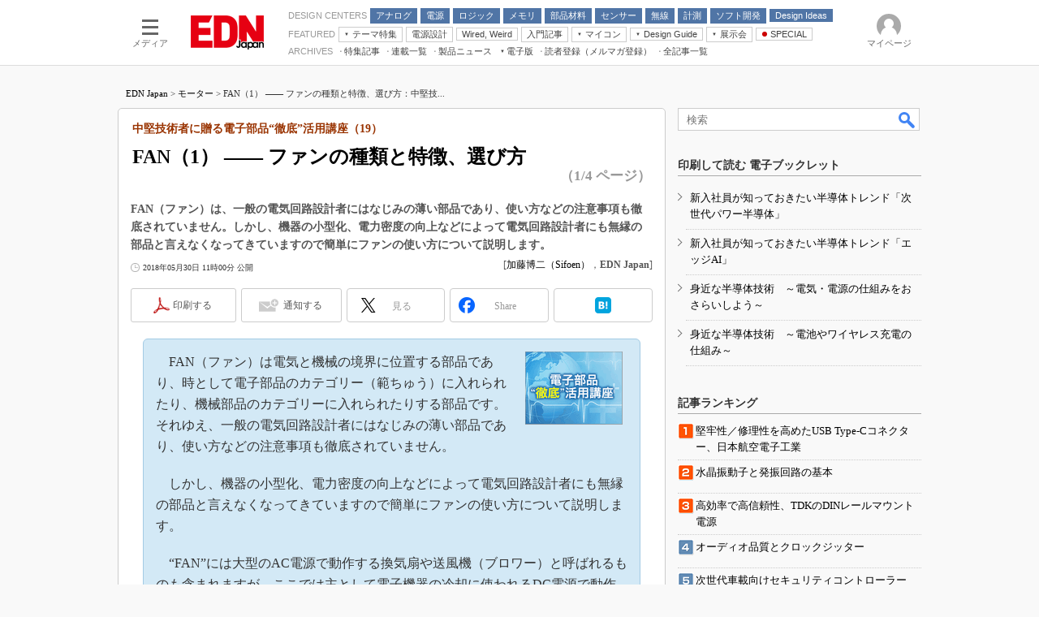

--- FILE ---
content_type: text/html; charset=utf-8
request_url: https://www.google.com/recaptcha/api2/aframe
body_size: 100
content:
<!DOCTYPE HTML><html><head><meta http-equiv="content-type" content="text/html; charset=UTF-8"></head><body><script nonce="vfTUPC_Sku8LhUb8P8ZUmg">/** Anti-fraud and anti-abuse applications only. See google.com/recaptcha */ try{var clients={'sodar':'https://pagead2.googlesyndication.com/pagead/sodar?'};window.addEventListener("message",function(a){try{if(a.source===window.parent){var b=JSON.parse(a.data);var c=clients[b['id']];if(c){var d=document.createElement('img');d.src=c+b['params']+'&rc='+(localStorage.getItem("rc::a")?sessionStorage.getItem("rc::b"):"");window.document.body.appendChild(d);sessionStorage.setItem("rc::e",parseInt(sessionStorage.getItem("rc::e")||0)+1);localStorage.setItem("rc::h",'1769044126438');}}}catch(b){}});window.parent.postMessage("_grecaptcha_ready", "*");}catch(b){}</script></body></html>

--- FILE ---
content_type: text/css
request_url: https://www.itmedia.co.jp/css/edn/ad.css?202503171033
body_size: 928
content:
@import url('/css/ad.css');
}
.colBoxAdframe .colBoxIndex{
overflow:hidden;
}
/*---------------------------------------------------------------------*/
/* Header - ITN */
/*---------------------------------------------------------------------*/
#ITN map,
#ITN img,
#ITN object {
margin:0;
}
#ITN {
width:auto;
margin:0 auto;
padding:0;
height:auto;
font-size:0;
line-height:0;
text-align:center;
}
/*---------------------------------------------------------------------*/
/* Sub - LOGOAD */
/*---------------------------------------------------------------------*/
#LOGOAD .colBoxIcon {
display:block;
}
#LOGOAD .colBoxIcon a {
text-align:center;
display:block;
border:none;
float:none;
margin:0 0 5px;
}
/*---------------------------------------------------------------------*/
/* Sub - ITTC */
/*---------------------------------------------------------------------*/
#ITTC .colBoxUlist ul li {
font-size:12px;
}
#ITTC .colBoxUlist ul li a {
white-space:nowrap;
}
/*---------------------------------------------------------------------*/
/* Sub - ITR ITR2 */
/*---------------------------------------------------------------------*/
#ITR {
margin:20px 0;
}
#ITR2 {
width:300px;
overflow:hidden;
margin:0 0 20px;
}
/*---------------------------------------------------------------------*/
/* Sub - ITTI */
/*---------------------------------------------------------------------*/
#ITTI .colBoxITTI {
margin-bottom:20px;
}
#ITTI .colBoxUlist ul li {
font-size:12px;
}
#ITTI .colBoxUlist ul li a {
white-space:normal;
word-wrap:break-word;
word-break:break-all;
display:block;
}
#ITTI .colBoxUlist ul li a strong {
letter-spacing:-0.7px;
}
/*---------------------------------------------------------------------*/
/* Sub - EMDIGIAD */
/*---------------------------------------------------------------------*/
#EMDIGIAD img,
#EMDIGIAD map,
#EMDIGIAD object,
#EMDIGIAD ins {
margin:0 0 20px;
}
/*---------------------------------------------------------------------*/
/* Sub - ISALR EDNSS ITEPL */
/*---------------------------------------------------------------------*/
#ISALR .colBoxISALR h3,
#ISALR3 .colBoxISALR3 h3,
#EDNSS .colBoxEDNCS h3,
#ITEPL  .colBoxITEPL h3,
#ISTLR .colBoxISTLR h3{
font-size:14px;
line-height:18px;
}
#ISALR .colBoxIcon a,
#ISALR3 .colBoxIcon a,
#EDNSS .colBoxIcon a,
#ITEPL .colBoxIcon a,
#ISTLR .colBoxIcon a{
margin:0 10px 3px 0;
border:none;
}
#ISALR .colBoxIcon img,
#ISALR3 .colBoxIcon img,
#EDNSS .colBoxIcon img,
#ITEPL .colBoxIcon img,
#ISTLR .colBoxIcon img{
width:80px;
height:auto;
}
/* LOGOAD3
--------------------------------------------------*/
#LOGOAD3 .colBoxHead {
margin:0 0 15px;
}
#LOGOAD3 .colBoxIcon a {
margin:0;
border:none;
}
#LOGOAD3 .colBoxIcon a img {
margin:0 5px 20px;
width:200px;
}
#LOGOAD3 .colBoxAdframe .colBoxIndex {
overflow:inherit;
}
/* ISTLC
--------------------------------------------------*/
#masterType-subtop #masterMain #ISTLC .colBoxHead {
margin:0 0 10px;
padding:6px 2px;
background:#FFF;
border-bottom:4px solid #5075A6;
color:#333;
}
#ISTLC .colBoxIcon a {
margin:0 10px 3px 0;
border:none;
}
#ISTLC .colBoxIcon img {
width:80px;
height:auto;
}
/*---------------------------------------------------------------------*/
/* ISALCT */
/*---------------------------------------------------------------------*/
#ISALCT .colBox,
#ISALCT2 .colBox{
margin-bottom:20px;
overflow:hidden;
word-break:break-all;
}
#ISALCT .colBoxIndex,
#ISALCT2 .colBoxIndex{
width:150px;
float:left;
margin:0 14px 10px 0;
}
#ISALCT .colBoxIndex:nth-child(4n),
#ISALCT2 .colBoxIndex:nth-child(4n){
margin:0;
}
#ISALCT .colBoxIndex:nth-child(4n+1),
#ISALCT2 .colBoxIndex:nth-child(4n+1){
clear:both;
}
#ISALCT .colBoxIcon,
#ISALCT2 .colBoxIcon{
display:block;
margin:0 0 10px;
}
#ISALCT .colBoxIcon img,
#ISALCT2 .colBoxIcon img{
width:150px;
height:auto;
}
#ISALCT .colBoxIcon a,
#ISALCT2 .colBoxIcon a{
float:none;
margin:0;
border:none;
display:block;
}
#ISALCT .colBoxTitle h3,
#ISALCT2 .colBoxTitle h3{
font-size:14px;
line-height:20px;
font-weight:normal;
}
#ISALCT .colBoxPageLink,
#ISALCT2 .colBoxPageLink{
clear:both;
}
#ISALCT .colBoxNewtxt,
#ISALCT2 .colBoxNewtxt{
white-space:nowrap;
}
/* ITIR
/*-----------------------------------------------------------------------------*/
#ITIR{
width:640px;
margin:0 auto;
}
#ITIR .colBoxDisplayAd,
#ITIR iframe{
margin-bottom:24px!important;
}
#ITIR .colBoxDisplayAd iframe{
margin-bottom:0!important;
}
/* colBoxAD
/*-----------------------------------------------------------------------------*/
#masterMain .colBoxAd.colBox,
.colBoxAd.colBox,
.colBoxDisplayAd,
.colBoxDisplayAd a{
display:inline-block;
}
.colBoxAdHead{
position:relative;
height:18px;
}


--- FILE ---
content_type: application/javascript; charset=utf-8
request_url: https://fundingchoicesmessages.google.com/f/AGSKWxUqDn6SnNpKFNsR6zgwf30o8HWee-2kyTJVXbpG1uS11H2vkvYmdeN3OY97h0dzClRuI7_2-mc8vR3c54tEXUY7yAQ_BaEI9DKVK-aqllAiJ10xIulTBonfNlTvuojfuFUrp4q6WT4Rqrfq3npHDU_YDjf4lHU7YCQivWQSpI4rwWqABrsqpT3ja5_k/__adlabel__ad_show&/get_adds_/globalads--doubleclick.js
body_size: -1291
content:
window['9f1f0f86-71d3-45c8-87ad-a03e8ecdf3b3'] = true;

--- FILE ---
content_type: application/javascript
request_url: https://edn.itmedia.co.jp/js/edn/rss_article_monoLibrary.js
body_size: 744
content:
(function(){
	let i, title, link, html = '', cutText = /^\[.+\]\s/;
	const id = document.getElementById('colBoxMonoLibrary');
	const list = [
			{title: '[アナログ・デバイセズ株式会社] 産業用I/Oの多チャネル化で増大する熱のリスク、装置の信頼性を守る設計とは？',link: 'https://wp.techfactory.itmedia.co.jp/contents/95431'},
			{title: '[インフィニオン テクノロジーズ ジャパン株式会社] 人とAIとの対話では“音声品質”が最重要、それを支えるMEMSマイクロフォンとは',link: 'https://wp.techfactory.itmedia.co.jp/contents/95426'},
			{title: '[アナログ・デバイセズ株式会社] エッジAIをセンサー設計に組み込み、省電力化＆機械診断の効率化を実現する秘訣',link: 'https://wp.techfactory.itmedia.co.jp/contents/95430'},
			{title: '[アナログ・デバイセズ株式会社] LTspice でやってみるデジタル・フィルター解析',link: 'https://wp.techfactory.itmedia.co.jp/contents/95330'},
			{title: '[アナログ・デバイセズ株式会社] 未来のスマート工場実現を目指して～センサー・システムにエッジAIソフトを実装',link: 'https://wp.techfactory.itmedia.co.jp/contents/95328'},
	{}];
	html += '<div class="colBoxHead"><h2><a href="http://techfactory.itmedia.co.jp/">TechFactory ホワイトペーパー新着情報</a></h2><span class="prmark">PR</span></div>';
	html += '<div class="colBoxInner"><div class="colBoxUlist"><ul>';
	for (i=0; i<list.length-1; i++) {
		title = list[i].title.replace(cutText,'');
		link = list[i].link;
		html += '<li><a href="' + link + '">' + title + '</a></li>';
	}
	html += '</ul></div></div>';
	id.innerHTML = html;
})();

--- FILE ---
content_type: text/javascript;charset=utf-8
request_url: https://p1cluster.cxense.com/p1.js
body_size: 115
content:
cX.library.onP1('2rkhz98p11e0s2vjol5zo0bdc4');


--- FILE ---
content_type: text/javascript;charset=utf-8
request_url: https://id.cxense.com/public/user/id?json=%7B%22identities%22%3A%5B%7B%22type%22%3A%22ckp%22%2C%22id%22%3A%22mkor6uxlc9nutmct%22%7D%2C%7B%22type%22%3A%22lst%22%2C%22id%22%3A%222rkhz98p11e0s2vjol5zo0bdc4%22%7D%2C%7B%22type%22%3A%22cst%22%2C%22id%22%3A%222rkhz98p11e0s2vjol5zo0bdc4%22%7D%5D%7D&callback=cXJsonpCB10
body_size: 205
content:
/**/
cXJsonpCB10({"httpStatus":200,"response":{"userId":"cx:l77dv22z0b5mtim741hmbjv4:1cqzrt8x68r1u","newUser":false}})

--- FILE ---
content_type: text/javascript;charset=utf-8
request_url: https://api.cxense.com/public/widget/data?json=%7B%22context%22%3A%7B%22referrer%22%3A%22%22%2C%22categories%22%3A%7B%22testgroup%22%3A%2287%22%7D%2C%22parameters%22%3A%5B%7B%22key%22%3A%22userState%22%2C%22value%22%3A%22anon%22%7D%2C%7B%22key%22%3A%22itm_cx_sessionid%22%2C%22value%22%3A%22%22%7D%2C%7B%22key%22%3A%22itm_window_size_w_10%22%2C%22value%22%3A%221280%22%7D%2C%7B%22key%22%3A%22itm_window_size_w_50%22%2C%22value%22%3A%221300%22%7D%2C%7B%22key%22%3A%22itm_window_size_h_10%22%2C%22value%22%3A%22720%22%7D%2C%7B%22key%22%3A%22itm_window_size_h_50%22%2C%22value%22%3A%22700%22%7D%2C%7B%22key%22%3A%22itm_dpr%22%2C%22value%22%3A%221.00%22%7D%2C%7B%22key%22%3A%22itm_adpath%22%2C%22value%22%3A%22ITmedia%2Fedn%2Farticle%2Fmechanical%22%7D%2C%7B%22key%22%3A%22itm_adpath_2%22%2C%22value%22%3A%22ITmedia%22%7D%2C%7B%22key%22%3A%22itm_adpath_3%22%2C%22value%22%3A%22edn%22%7D%2C%7B%22key%22%3A%22itm_adpath_4%22%2C%22value%22%3A%22article%22%7D%2C%7B%22key%22%3A%22itm_adpath_5%22%2C%22value%22%3A%22mechanical%22%7D%2C%7B%22key%22%3A%22itm_article_id%22%2C%22value%22%3A%221805%2F29%2Fnews015%22%7D%2C%7B%22key%22%3A%22itm_series_flag%22%2C%22value%22%3A%221%22%7D%2C%7B%22key%22%3A%22itm_article_page%22%2C%22value%22%3A%22multi_first%22%7D%2C%7B%22key%22%3A%22itm_subsc_flag%22%2C%22value%22%3A%221%22%7D%2C%7B%22key%22%3A%22itm_subsc_type%22%2C%22value%22%3A%22force%22%7D%2C%7B%22key%22%3A%22testGroup%22%2C%22value%22%3A%2287%22%7D%2C%7B%22key%22%3A%22loadDelay%22%2C%22value%22%3A%223.5%22%7D%2C%7B%22key%22%3A%22newusersession%22%2C%22value%22%3A%22true%22%7D%2C%7B%22key%22%3A%22testgroup%22%2C%22value%22%3A%2287%22%7D%5D%2C%22autoRefresh%22%3Afalse%2C%22url%22%3A%22https%3A%2F%2Fedn.itmedia.co.jp%2Fedn%2Farticles%2F1805%2F29%2Fnews015.html%22%2C%22browserTimezone%22%3A%220%22%7D%2C%22widgetId%22%3A%223a800b080d36d398d1bd463ecc97e64430d4430a%22%2C%22user%22%3A%7B%22ids%22%3A%7B%22usi%22%3A%22mkor6uxlc9nutmct%22%7D%7D%2C%22prnd%22%3A%22mkor6uxlx9n7jjhe%22%7D&media=javascript&sid=1139589339878236197&widgetId=3a800b080d36d398d1bd463ecc97e64430d4430a&resizeToContentSize=true&useSecureUrls=true&usi=mkor6uxlc9nutmct&rnd=434475952&prnd=mkor6uxlx9n7jjhe&tzo=0&callback=cXJsonpCB8
body_size: 404
content:
/**/
cXJsonpCB8({"httpStatus":200,"response":{"items":[{"type":"free","campaign":"1","testId":"258"}],"template":"<div id=\"cce-empty-element\"><p><b>No template configured.</b></p><p>Use the hints and tips to get started.</p></div>","style":"#cce-empty-element {margin: 20px auto;width: 100%;text-align: center;}","prnd":"mkor6uxlx9n7jjhe"}})

--- FILE ---
content_type: text/javascript;charset=utf-8
request_url: https://api.cxense.com/public/widget/data?json=%7B%22context%22%3A%7B%22referrer%22%3A%22%22%2C%22categories%22%3A%7B%22testgroup%22%3A%2287%22%7D%2C%22parameters%22%3A%5B%7B%22key%22%3A%22userState%22%2C%22value%22%3A%22anon%22%7D%2C%7B%22key%22%3A%22itm_cx_sessionid%22%2C%22value%22%3A%22%22%7D%2C%7B%22key%22%3A%22itm_window_size_w_10%22%2C%22value%22%3A%221280%22%7D%2C%7B%22key%22%3A%22itm_window_size_w_50%22%2C%22value%22%3A%221300%22%7D%2C%7B%22key%22%3A%22itm_window_size_h_10%22%2C%22value%22%3A%22720%22%7D%2C%7B%22key%22%3A%22itm_window_size_h_50%22%2C%22value%22%3A%22700%22%7D%2C%7B%22key%22%3A%22itm_dpr%22%2C%22value%22%3A%221.00%22%7D%2C%7B%22key%22%3A%22itm_adpath%22%2C%22value%22%3A%22ITmedia%2Fedn%2Farticle%2Fmechanical%22%7D%2C%7B%22key%22%3A%22itm_adpath_2%22%2C%22value%22%3A%22ITmedia%22%7D%2C%7B%22key%22%3A%22itm_adpath_3%22%2C%22value%22%3A%22edn%22%7D%2C%7B%22key%22%3A%22itm_adpath_4%22%2C%22value%22%3A%22article%22%7D%2C%7B%22key%22%3A%22itm_adpath_5%22%2C%22value%22%3A%22mechanical%22%7D%2C%7B%22key%22%3A%22itm_article_id%22%2C%22value%22%3A%221805%2F29%2Fnews015%22%7D%2C%7B%22key%22%3A%22itm_series_flag%22%2C%22value%22%3A%221%22%7D%2C%7B%22key%22%3A%22itm_article_page%22%2C%22value%22%3A%22multi_first%22%7D%2C%7B%22key%22%3A%22itm_subsc_flag%22%2C%22value%22%3A%221%22%7D%2C%7B%22key%22%3A%22itm_subsc_type%22%2C%22value%22%3A%22force%22%7D%2C%7B%22key%22%3A%22testGroup%22%2C%22value%22%3A%2287%22%7D%2C%7B%22key%22%3A%22loadDelay%22%2C%22value%22%3A%223.5%22%7D%2C%7B%22key%22%3A%22newusersession%22%2C%22value%22%3A%22true%22%7D%2C%7B%22key%22%3A%22testgroup%22%2C%22value%22%3A%2287%22%7D%5D%2C%22autoRefresh%22%3Afalse%2C%22url%22%3A%22https%3A%2F%2Fedn.itmedia.co.jp%2Fedn%2Farticles%2F1805%2F29%2Fnews015.html%22%2C%22browserTimezone%22%3A%220%22%7D%2C%22widgetId%22%3A%22c303e217c0d300c909b49e6a9ff4b0cee892e9ee%22%2C%22user%22%3A%7B%22ids%22%3A%7B%22usi%22%3A%22mkor6uxlc9nutmct%22%7D%7D%2C%22prnd%22%3A%22mkor6uxlx9n7jjhe%22%7D&media=javascript&sid=1139589339878236197&widgetId=c303e217c0d300c909b49e6a9ff4b0cee892e9ee&resizeToContentSize=true&useSecureUrls=true&usi=mkor6uxlc9nutmct&rnd=1659011726&prnd=mkor6uxlx9n7jjhe&tzo=0&callback=cXJsonpCB7
body_size: 271
content:
/**/
cXJsonpCB7({"httpStatus":200,"response":{"items":[{"campaign":"2","testId":"245","type":"abTest","widgetId":"c384fad4ca91dbb05b7b1030fa94f471818ab5a4"}],"template":"","style":"","prnd":"mkor6uxlx9n7jjhe"}})